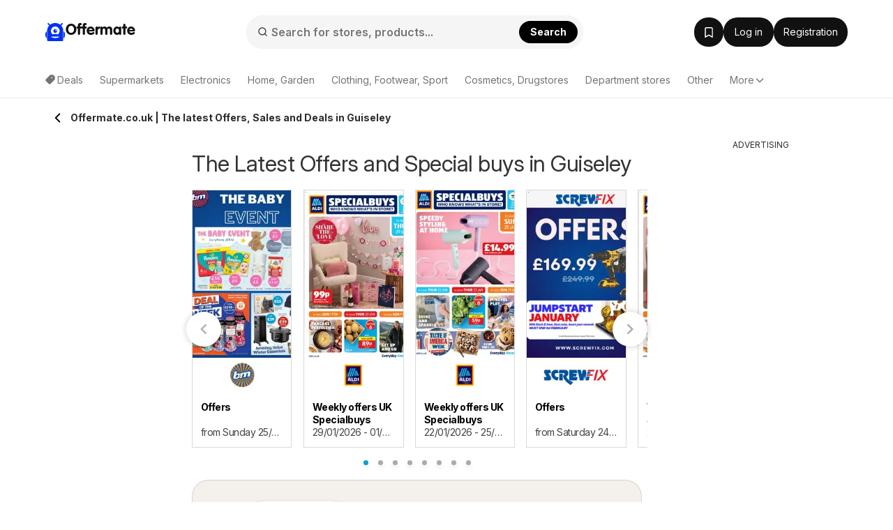

--- FILE ---
content_type: text/html; charset=utf-8
request_url: https://www.google.com/recaptcha/api2/aframe
body_size: 184
content:
<!DOCTYPE HTML><html><head><meta http-equiv="content-type" content="text/html; charset=UTF-8"></head><body><script nonce="GuWR2Xvq66wMqf-Vq7ik_w">/** Anti-fraud and anti-abuse applications only. See google.com/recaptcha */ try{var clients={'sodar':'https://pagead2.googlesyndication.com/pagead/sodar?'};window.addEventListener("message",function(a){try{if(a.source===window.parent){var b=JSON.parse(a.data);var c=clients[b['id']];if(c){var d=document.createElement('img');d.src=c+b['params']+'&rc='+(localStorage.getItem("rc::a")?sessionStorage.getItem("rc::b"):"");window.document.body.appendChild(d);sessionStorage.setItem("rc::e",parseInt(sessionStorage.getItem("rc::e")||0)+1);localStorage.setItem("rc::h",'1769273740910');}}}catch(b){}});window.parent.postMessage("_grecaptcha_ready", "*");}catch(b){}</script></body></html>

--- FILE ---
content_type: text/css
request_url: https://www.offermate.co.uk/css/homepage.css?t=e8828d6e9a4a4e49afee2dde3a19e21e
body_size: 2166
content:
.fav-items-container .letaky-grid h2,.fav-items-container .letaky-grid h3{margin-bottom:20px}@media all and (min-width: 1200px){.fav-items-container .letaky-grid .grid-item .img-container{height:200px}}@media all and (max-width: 1024px){.fav-items-container .letaky-grid .grid-item .img-container{height:190px}}.letaky-grid>.row-flex{display:flex;flex-wrap:wrap;margin-left:-8px;margin-right:-8px}.letaky-grid>.row-flex .first-xs{order:0}@media all and (max-width: 768px){.letaky-grid>.row-flex .first-xs{order:-1}}.letaky-grid>.row [class*=col-]{padding-left:8px !important;padding-right:8px !important}.letaky-grid .grid-item{margin-bottom:20px;padding:0 0 12px 0;-webkit-transition:0.2s all;-ms-transition:0.2s all;-moz-transition:0.2s all;-o-transition:0.2s all;transition:0.2s all}.letaky-grid .grid-item .city-pin{padding:8px;color:#333;display:flex;align-items:center}.letaky-grid .grid-item .city-pin span{padding-left:8px;font-size:16px}.letaky-grid .grid-item .orange-label{position:absolute;bottom:0;width:100%;font-weight:700;text-align:center;background-color:#ff5c2e;color:#fff}.letaky-grid .grid-item .img-container{margin:0;overflow:hidden;height:240px;position:relative}.letaky-grid .grid-item .img-container .ribbon-stripe{z-index:30;position:absolute;padding:5px 45px;width:130px;text-transform:uppercase;text-shadow:1px 1px 1px rgba(0,0,0,.1);font-size:14px;text-decoration:none;font-weight:600;-webkit-backface-visibility:hidden;letter-spacing:.5px}.letaky-grid .grid-item .img-container .ribbon-stripe-blue{color:#fff;background:#00a4d1;background:radial-gradient(circle, #00a4d1 40%, #047696 100%)}.letaky-grid .grid-item .img-container .ribbon-stripe-top-left{top:20px;left:-30px;-webkit-transform:rotate(-45deg);-moz-transform:rotate(-45deg);-ms-transform:rotate(-45deg);transform:rotate(-45deg)}.letaky-grid .grid-item .img-container .ribbon-triangle{position:absolute;text-transform:uppercase;width:182px;height:100px;display:flex;justify-content:center;align-items:flex-end;padding-bottom:5px;z-index:30;font-size:12px;font-weight:600}.letaky-grid .grid-item .img-container .ribbon-triangle-blue{color:#fff;background:#00a4d1}.letaky-grid .grid-item .img-container .ribbon-triangle-top-left{top:-40px;left:-82px;-webkit-transform:rotate(-45deg);-moz-transform:rotate(-45deg);-ms-transform:rotate(-45deg);transform:rotate(-45deg)}.letaky-grid .grid-item .img-container .ribbon{position:absolute;top:-40px;left:-82px;background:#00a4d1;width:182px;height:100px;display:flex;justify-content:center;align-items:flex-end;padding-bottom:5px;color:#fff;transform:rotate(-45deg);z-index:30;font-size:12px;font-weight:600}.letaky-grid .grid-item .img-container .ribbon-event{background:#14081d;color:#fff;position:absolute;top:15px;z-index:30;right:0;padding:4px 6px;font-weight:600;display:block;text-shadow:0px 0px 1px #000,0px 0px 2px #000,0px 0px 3px #bf37b2,0px 0px 4px #bf37b2,0px 0px 5px #bf37b2}.letaky-grid .grid-item .img-container .page-curl{position:absolute;width:96px;height:77px;bottom:0;right:0}.letaky-grid .grid-item .img-container .page-curl picture{background:none}.letaky-grid .grid-item .img-container .page-curl picture img{background:none}.letaky-grid .grid-item .img-container .page-curl span{position:absolute;bottom:3px;right:8px;font-size:20px;font-weight:bold;color:#fff}.letaky-grid .grid-item .img-container img{width:100%;height:100%;object-fit:cover;object-position:top left;display:block}.letaky-grid .grid-item .img-container img.custom-logo-crop{object-fit:cover;object-position:bottom right;margin-top:-40%;height:180%}.letaky-grid .grid-item .img-container picture{width:100%;height:100%;display:block}.letaky-grid .grid-item .img-container .interactive-bag{position:absolute;top:50%;left:50%;transform:translate(-50%, -50%);width:64px;height:64px;border-radius:50%;background-color:#fff}.letaky-grid .grid-item .img-container .interactive-bag svg{position:absolute;top:50%;left:50%;width:24px;height:24px;transform:translate(-50%, -50%)}@supports(-ms-ime-align: auto){.letaky-grid .grid-item .img-container img{height:auto}}.letaky-grid .grid-item .img-container *::-ms-backdrop,.letaky-grid .grid-item .img-container img{height:auto}@media all and (max-width: 1024px){.letaky-grid .grid-item .img-container{height:240px}}@media all and (max-width: 479px){.letaky-grid .grid-item .img-container{height:190px}}.letaky-grid .grid-item .grid-item-eshop .img-container{height:200px}@media all and (min-width: 1200px){.letaky-grid .grid-item .grid-item-eshop .img-container{height:230px}}@media all and (max-width: 1024px){.letaky-grid .grid-item .grid-item-eshop .img-container{height:200px}}@media all and (max-width: 479px){.letaky-grid .grid-item .grid-item-eshop .img-container{height:150px;margin:-10px -10px 10px}}.letaky-grid .grid-item>a{color:#333;-webkit-transition:0.2s all;-ms-transition:0.2s all;-moz-transition:0.2s all;-o-transition:0.2s all;transition:0.2s all}.letaky-grid .grid-item>a:hover{color:#00a3d1;text-decoration:none}.letaky-grid .grid-item .grid-logo{text-align:center;padding:6px 0;height:50px}.letaky-grid .grid-item .grid-logo img{max-width:100%;height:100%;max-height:50px;margin:0 auto}.letaky-grid .grid-item .grid-logo img.loaded{height:auto}.letaky-grid .grid-item p.grid-item-content{margin-bottom:0;line-height:18px;letter-spacing:-0.5px;padding-left:12px;padding-right:12px}.letaky-grid .grid-item p.grid-item-content small{font-size:14px;color:#444;display:block;overflow:hidden;text-overflow:ellipsis;max-width:100%;white-space:nowrap}.letaky-grid .grid-item p.grid-item-content strong{height:48px;display:block;overflow:hidden;color:#000;padding-top:12px}.letaky-grid .grid-item p.grid-item-content strong.wide-layout{padding:12px 0}.letaky-grid .grid-item p.grid-item-content strong span{vertical-align:middle}@media all and (max-width: 1024px){.letaky-grid .grid-item p.grid-item-content strong{text-overflow:ellipsis;max-width:100%;white-space:nowrap;height:auto}}.letaky-grid .grid-item p.grid-item-content.item-content-gray{padding:0 30px;text-align:center;font-size:12px;color:#707070;display:block;overflow:hidden;text-overflow:ellipsis;max-width:100%}.letaky-grid .grid-item .grid-btns{margin-top:8px;padding-left:12px;padding-right:12px}.letaky-grid .grid-item .grid-btns .btn span.vstoupit-short{display:inline}@media all and (min-width: 1510px){.letaky-grid .grid-item .grid-btns .btn span.vstoupit-short{display:none}}.letaky-grid .grid-item .grid-btns .btn span.vstoupit-long{display:none}@media all and (min-width: 1510px){.letaky-grid .grid-item .grid-btns .btn span.vstoupit-long{display:inline}}@media all and (min-width: 1025px){.letaky-grid .grid-item .grid-btns .btn{font-size:11px}}@media all and (min-width: 1200px){.letaky-grid .grid-item .grid-btns .btn{font-size:12px}}@media all and (max-width: 479px){.letaky-grid .grid-item .grid-btns .btn{display:block}.letaky-grid .grid-item .grid-btns .btn+.btn{margin-top:7px;float:none !important}}@media(min-width: 1200px)and (max-width: 1510px){.letaky-grid .grid-item .grid-btns .btn{display:block}.letaky-grid .grid-item .grid-btns .btn+.btn{margin-top:7px;float:none !important}}@media(min-width: 768px)and (max-width: 991px){.letaky-grid .grid-item .grid-btns .btn{display:block}.letaky-grid .grid-item .grid-btns .btn+.btn{margin-top:7px;float:none !important}}.letaky-grid .grid-item:hover{border:1px solid #00a3d1}.letaky-grid .grid-item.grid-item-old{position:relative}.letaky-grid .grid-item.grid-item-old .img-container img{opacity:.6}.letaky-grid .grid-item.grid-item-old .img-container:after{content:"";position:absolute;top:0;left:0;width:90px;height:91px;z-index:30;display:block;opacity:1 !important}.letaky-grid .grid-item.grid-item-top{position:relative}.letaky-grid .grid-item.interactive .btn.btn-alt{color:#ff5e29;background:#fff;border-color:#ff5e29}.letaky-grid .grid-item.interactive-border{border:1px solid #d9d9d9}.letaky-grid .grid-item.interactive-border:hover{border:1px solid #ff5e29}.letaky-grid .grid-item.interactive-hover{border:1px solid #d9d9d9 !important}.letaky-grid .grid-item.interactive-hover:hover{border:1px solid #ff5e29 !important}.shop-page .letaky-grid .grid-item .grid-item .grid-btns{margin-top:8px}.shop-page .letaky-grid .grid-item .grid-item .grid-btns .btn span.vstoupit-short{display:inline}.shop-page .letaky-grid .grid-item .grid-item .grid-btns .btn span.vstoupit-long{display:none}.letaky-grid .offers-thumb{text-decoration:none}.letaky-grid .offers-thumb .grid-item{position:relative;border:1px solid rgba(0,0,0,.12);background:#f4f0eb;box-shadow:0px 0px 16px 0px rgba(0,0,0,.08)}.letaky-grid .offers-thumb .grid-item .grid-btns{visibility:hidden}.letaky-grid .offers-thumb .grid-item .offets-cta-wrapper{user-select:none;position:absolute;inset:0;display:flex;padding:16px;flex-direction:column;justify-content:flex-end;align-items:center;gap:16px;flex-shrink:0;text-align:center;max-width:100%;overflow:hidden}.letaky-grid .offers-thumb .grid-item .offets-cta-wrapper .logo{width:100%;max-height:50%;object-fit:contain;overflow:hidden}@media all and (min-width: 768px){.letaky-grid .offers-thumb .grid-item .offets-cta-wrapper .logo{max-height:unset}}.letaky-grid .offers-thumb .grid-item .offets-cta-wrapper .cta{display:flex;flex-direction:column;gap:12px;width:100%;max-width:100%}.letaky-grid .offers-thumb .grid-item .offets-cta-wrapper .cta .cta-texts{color:#2c2c2c}.letaky-grid .offers-thumb .grid-item .offets-cta-wrapper .cta .cta-texts p{margin-bottom:0;overflow:hidden;text-overflow:ellipsis;display:-webkit-box;-webkit-line-clamp:2;-webkit-box-orient:vertical}.letaky-grid .offers-thumb .grid-item .offets-cta-wrapper .cta .cta-texts p.title{font-size:20px;font-weight:700;line-height:1.3}.letaky-grid .offers-thumb .grid-item .offets-cta-wrapper .cta .cta-texts p.text{font-size:14px;font-weight:400;line-height:1.42}.letaky-grid .brochure-thumb .price{color:#111;font-size:20px;font-weight:700;line-height:28px}.hp-carousel{margin:0 -8px}.hp-carousel .item{width:25%;display:inline-block}@media all and (max-width: 767px){.hp-carousel .item{width:50%}}.hp-carousel .item .grid-item{margin-left:8px;margin-right:8px;margin-bottom:0}.hp-carousel .item:focus{outline:none}.fav-znacky{margin-bottom:20px}.fav-znacky h2,.fav-znacky .quasi-h2{font-size:24px;font-weight:600;line-height:26px;margin-bottom:16px}.fav-znacky .fav-znacky-grid{margin-left:-5px;margin-right:-5px}.fav-znacky .fav-znacky-grid .item{visibility:visible !important;float:left;width:16.666% !important}.fav-znacky .fav-znacky-grid .item .follow{position:absolute;top:-7px;right:-7px;width:35px;height:35px;background:#3cab3c;border:1px solid #3cab3c;border-radius:50%;z-index:20;transition:all .2s;color:#fff;display:flex;justify-content:center;align-items:center}.fav-znacky .fav-znacky-grid .item .follow span{margin:0}.fav-znacky .fav-znacky-grid .item .follow:hover{color:#3cab3c;background:#fff}.fav-znacky .fav-znacky-grid .item .follow.on{color:#333;background:#fff;border-color:#d9d9d9}.fav-znacky .fav-znacky-grid .item>a{border-radius:8px;border:.5px solid rgba(0,0,0,.15);max-width:100%;color:#333;position:relative;user-select:none;transition:.2s all}.fav-znacky .fav-znacky-grid .item>a:hover{text-decoration:none;color:#00a3d1}.fav-znacky .fav-znacky-grid .item>a:hover.offers{color:#2c2c2c;border-color:#2c2c2c}.fav-znacky .fav-znacky-grid .item>a span{display:block;text-align:center;color:#2c2c2c;font-size:14px;font-weight:590;line-height:20px;max-width:100%;text-overflow:ellipsis;overflow:hidden;white-space:nowrap}.fav-znacky .fav-znacky-grid .item img{display:block;margin:0 auto;max-width:100%;height:50px;background:#e2e2e2;object-fit:contain;-webkit-transition:0.4s all;-ms-transition:0.4s all;-moz-transition:0.4s all;-o-transition:0.4s all;transition:0.4s all}.fav-znacky .fav-znacky-grid .item img.loaded{background:none}@media all and (max-width: 767px){.fav-znacky .fav-znacky-grid .item{width:25%}}@media all and (max-width: 479px){.fav-znacky .fav-znacky-grid .item{width:33.333%}}.fav-znacky .fav-znacky-grid .item .item-controls{text-align:right;margin:0px 8px;padding:2px;border:.5px solid rgba(0,0,0,.15);border-bottom:none;border-top-left-radius:8px;border-top-right-radius:8px}.fav-znacky .fav-znacky-grid .item .item-controls+a{border-top:none;margin-top:0;padding-top:0;border-top-left-radius:0;border-top-right-radius:0}.fav-znacky .fav-znacky-grid .item .item-controls+a img{width:100%;height:100%}.fav-znacky .fav-znacky-grid .item .item-controls a{color:#333;font-size:12px;opacity:.8;margin:0 4px}.fav-znacky .fav-znacky-grid .item .item-controls a i{margin-right:5px}.fav-znacky .fav-znacky-grid .item .item-controls a:hover{color:red}.fav-znacky .fav-znacky-grid .lead{margin:0 5px 5px 5px;font-size:14px;color:#2c2c2c;font-weight:400}.fav-znacky .fav-znacky-grid .lead a{color:#888}.fav-znacky .fav-znacky-grid .lead a:hover{color:#00a3d1;text-decoration:none}.fav-znacky .actions{margin:10px 0}.fav-znacky .actions a{font-family:"Inter";font-weight:600}.fav-znacky .actions a i{margin-left:5px}.fav-znacky.poster-znacky .fav-znacky-grid{margin-top:0}.fav-znacky.poster-znacky .fav-znacky-grid a.more-favs-btn{font-size:13px}.fav-znacky.poster-znacky .fav-znacky-grid a.more-favs-btn i{display:block}.fav-znacky.poster-znacky .fav-znacky-grid a.more-favs-btn:focus{text-decoration:none}@media all and (min-width: 1200px){.fav-znacky.poster-znacky .fav-znacky-grid a.more-favs-btn{padding-top:27px}}.fav-znacky.poster-znacky .fav-znacky-grid a.less-favs-btn{font-size:13px}.fav-znacky.poster-znacky .fav-znacky-grid a.less-favs-btn i{display:block}.fav-znacky.poster-znacky .fav-znacky-grid a.less-favs-btn:focus{text-decoration:none}@media all and (min-width: 1200px){.fav-znacky.poster-znacky .fav-znacky-grid a.less-favs-btn{padding-top:27px}}.fav-znacky .offers{background:#f4f0eb;border-color:rgba(0,0,0,.12);color:#2c2c2c;font-weight:600}picture.ll.loaded img{background:#fff !important}.search-grid picture.ll.loaded img,.offers picture.ll.loaded img{background:none !important}.offers picture{background:none !important}@media(min-width: 0px)and (max-width: 455px){.fav-znacky .fav-znacky-grid .item{width:50% !important}.fav-znacky .fav-znacky-grid .item.hidden-event-top-shop{display:none !important}}@media(min-width: 455px)and (max-width: 600px){.fav-znacky .fav-znacky-grid .item{width:33.3333333333% !important}.fav-znacky .fav-znacky-grid .item.hidden-event-top-shop{display:none !important}}@media(min-width: 600px)and (max-width: 890px){.fav-znacky .fav-znacky-grid .item{width:25% !important}.fav-znacky .fav-znacky-grid .item.hidden-event-top-shop{display:block !important}}@media(min-width: 890px)and (max-width: 1024px){.fav-znacky .fav-znacky-grid .item.hidden-event-top-shop{display:none !important}}@media(min-width: 1024px)and (max-width: 1510px){.fav-znacky .fav-znacky-grid .item{width:25% !important}.fav-znacky .fav-znacky-grid .item.hidden-event-top-shop{display:block !important}}@media(min-width: 1510px){.fav-znacky .fav-znacky-grid .item.hidden-event-top-shop{display:none !important}}.shoplist{margin-bottom:20px}.shoplist .table tr td{border:none;padding:0 8px 0 0}.shoplist .table tr td .shoplist_letter{font-size:16px;font-weight:700;line-height:36px;padding:0 10px;background:#eee}.shoplist .table tr td a{padding:4px 10px;color:#333;display:block}

/*# sourceMappingURL=homepage.css.map */